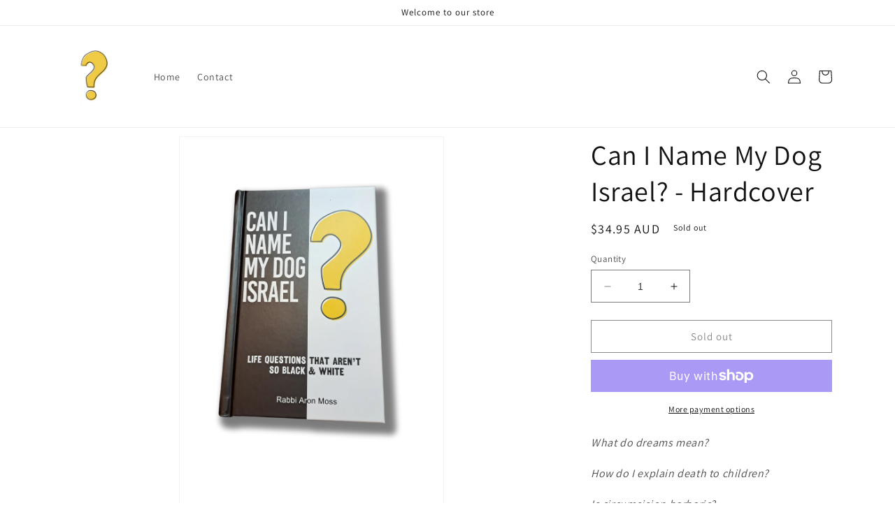

--- FILE ---
content_type: image/svg+xml
request_url: https://rabbimoss.com/cdn/shop/files/question_mark_Instagram_Post_Square.svg?v=1682857854&width=90
body_size: 36953
content:
<svg xmlns="http://www.w3.org/2000/svg" xmlns:xlink="http://www.w3.org/1999/xlink" width="1080" zoomAndPan="magnify" viewBox="0 0 810 809.999993" height="1080" preserveAspectRatio="xMidYMid meet" version="1.0"><defs><clipPath id="22c9bad1d0"><path d="M 222.390625 33 L 583.890625 33 L 583.890625 769.929688 L 222.390625 769.929688 Z M 222.390625 33 " clip-rule="nonzero"/></clipPath><image x="0" y="0" width="180" xlink:href="[data-uri]" id="6a3067692a" height="367" preserveAspectRatio="xMidYMid meet"/></defs><rect x="-81" width="972" fill="#ffffff" y="-80.999999" height="971.999992" fill-opacity="1"/><rect x="-81" width="972" fill="#ffffff" y="-80.999999" height="971.999992" fill-opacity="1"/><rect x="-81" width="972" fill="#ffffff" y="-80.999999" height="971.999992" fill-opacity="1"/><g clip-path="url(#22c9bad1d0)"><g transform="matrix(2.008333, 0, 0, 2.008855, 222.391384, 32.681394)"><image x="0" y="0" width="180" xlink:href="[data-uri]" height="367" preserveAspectRatio="xMidYMid meet"/></g></g></svg>